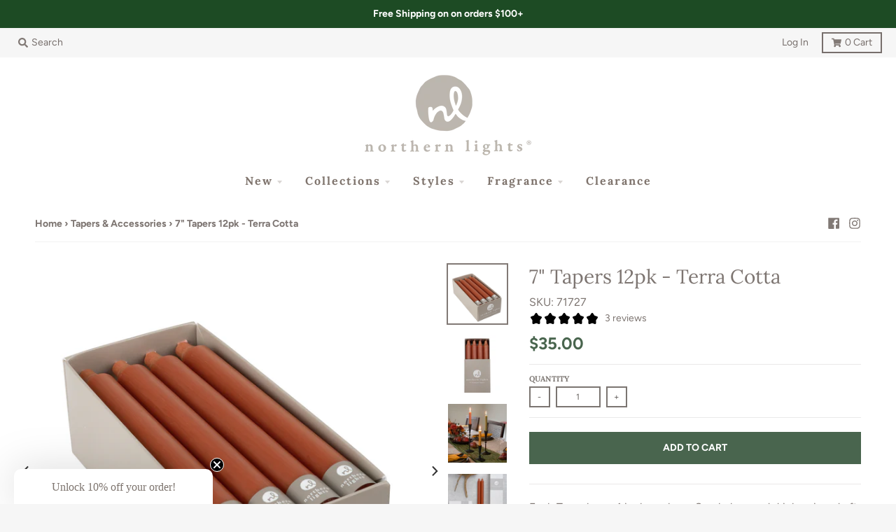

--- FILE ---
content_type: text/javascript; charset=utf-8
request_url: https://northernlightscandles.com/products/7-tapers-12pk-terra-cotta.js
body_size: 597
content:
{"id":9754390034,"title":"7\" Tapers 12pk - Terra Cotta","handle":"7-tapers-12pk-terra-cotta","description":"\u003cp\u003e\u003cspan\u003eEach Taper burns 1 inch per hour. Smokeless and dripless in a draft free environment, fragrance-free and fits all standard taper holders.\u003c\/span\u003e\u003c\/p\u003e\n\u003cp\u003e\u003cspan\u003e\u003cstrong\u003e\u003c\/strong\u003e\u003c\/span\u003e\u003cmeta charset=\"utf-8\"\u003e\u003cstrong data-mce-fragment=\"1\"\u003eProduct Details:\u003c\/strong\u003e\u003cbr data-mce-fragment=\"1\"\u003e\u003cspan\u003eEach taper burns 7 hours\u003c\/span\u003e\u003cbr data-mce-fragment=\"1\"\u003e\u003cspan\u003eContains 12 tapers\u003c\/span\u003e\u003cbr data-mce-fragment=\"1\"\u003e\u003cspan data-mce-fragment=\"1\"\u003eFragrance-free\u003c\/span\u003e\u003cbr data-mce-fragment=\"1\"\u003e\u003cspan data-mce-fragment=\"1\"\u003eParaffin Wax Blend\u003c\/span\u003e\u003cbr data-mce-fragment=\"1\"\u003e\u003cmeta charset=\"utf-8\"\u003e\u003cspan\u003e7\/8 in x 7\/8 in x 7 in\u003c\/span\u003e\u003c\/p\u003e\n\u003cp\u003eNeed holders and accessories?\u003cspan\u003e \u003c\/span\u003e\u003ca href=\"https:\/\/northernlightscandles.myshopify.com\/collections\/accessories\" data-mce-href=\"https:\/\/northernlightscandles.myshopify.com\/collections\/accessories\"\u003eView our selection\u003c\/a\u003e.\u003c\/p\u003e\n\u003cp\u003e\u003cmeta charset=\"utf-8\"\u003e\u003cimg src=\"https:\/\/cdn.shopify.com\/s\/files\/1\/1991\/8981\/files\/NL-7inTapers_3e5b9e3a-d401-4abc-90c4-ac58df8312d4_1024x1024.png?v=1692066336\" alt=\"7 hour Burn Time | Made with Paraffin Wax | Made in Germany | Plastic Free Packaging\" data-mce-selected=\"1\" data-mce-src=\"https:\/\/cdn.shopify.com\/s\/files\/1\/1991\/8981\/files\/NL-7inTapers_3e5b9e3a-d401-4abc-90c4-ac58df8312d4_1024x1024.png?v=1692066336\"\u003e\u003c\/p\u003e","published_at":"2017-06-07T11:40:17-04:00","created_at":"2017-06-12T11:14:30-04:00","vendor":"Northern Lights Candles","type":"Tapers","tags":["_ Unfragranced","Candle","Shop by Color_Orange","Shop by Fragrance_Unfragranced","Shop by Price_$30 to $40","Shop by Style_Tapers"],"price":3500,"price_min":3500,"price_max":3500,"available":true,"price_varies":false,"compare_at_price":null,"compare_at_price_min":0,"compare_at_price_max":0,"compare_at_price_varies":false,"variants":[{"id":36236825746,"title":"Default Title","option1":"Default Title","option2":null,"option3":null,"sku":"71727","requires_shipping":true,"taxable":true,"featured_image":null,"available":true,"name":"7\" Tapers 12pk - Terra Cotta","public_title":null,"options":["Default Title"],"price":3500,"weight":1361,"compare_at_price":null,"inventory_management":"shopify","barcode":"053212717273","requires_selling_plan":false,"selling_plan_allocations":[]}],"images":["\/\/cdn.shopify.com\/s\/files\/1\/1991\/8981\/files\/71727.jpg?v=1700092413","\/\/cdn.shopify.com\/s\/files\/1\/1991\/8981\/files\/71727-2.jpg?v=1700092413","\/\/cdn.shopify.com\/s\/files\/1\/1991\/8981\/files\/TaperTableHarvestCover_75b73821-6a97-4ab1-9dd3-7841f9f73683.jpg?v=1758200824","\/\/cdn.shopify.com\/s\/files\/1\/1991\/8981\/products\/taper_06e02064-c86c-4829-874e-83be38e4636e.jpg?v=1758199588"],"featured_image":"\/\/cdn.shopify.com\/s\/files\/1\/1991\/8981\/files\/71727.jpg?v=1700092413","options":[{"name":"Title","position":1,"values":["Default Title"]}],"url":"\/products\/7-tapers-12pk-terra-cotta","media":[{"alt":null,"id":34788157456616,"position":1,"preview_image":{"aspect_ratio":1.0,"height":2000,"width":2000,"src":"https:\/\/cdn.shopify.com\/s\/files\/1\/1991\/8981\/files\/71727.jpg?v=1700092413"},"aspect_ratio":1.0,"height":2000,"media_type":"image","src":"https:\/\/cdn.shopify.com\/s\/files\/1\/1991\/8981\/files\/71727.jpg?v=1700092413","width":2000},{"alt":null,"id":34785929855208,"position":2,"preview_image":{"aspect_ratio":1.0,"height":2000,"width":2000,"src":"https:\/\/cdn.shopify.com\/s\/files\/1\/1991\/8981\/files\/71727-2.jpg?v=1700092413"},"aspect_ratio":1.0,"height":2000,"media_type":"image","src":"https:\/\/cdn.shopify.com\/s\/files\/1\/1991\/8981\/files\/71727-2.jpg?v=1700092413","width":2000},{"alt":null,"id":38542649164008,"position":3,"preview_image":{"aspect_ratio":1.0,"height":2000,"width":2000,"src":"https:\/\/cdn.shopify.com\/s\/files\/1\/1991\/8981\/files\/TaperTableHarvestCover_75b73821-6a97-4ab1-9dd3-7841f9f73683.jpg?v=1758200824"},"aspect_ratio":1.0,"height":2000,"media_type":"image","src":"https:\/\/cdn.shopify.com\/s\/files\/1\/1991\/8981\/files\/TaperTableHarvestCover_75b73821-6a97-4ab1-9dd3-7841f9f73683.jpg?v=1758200824","width":2000},{"alt":"Northern Lights Candles \/ 7\" Tapers 12pk - Terra Cotta","id":328864366649,"position":4,"preview_image":{"aspect_ratio":1.0,"height":1000,"width":1000,"src":"https:\/\/cdn.shopify.com\/s\/files\/1\/1991\/8981\/products\/taper_06e02064-c86c-4829-874e-83be38e4636e.jpg?v=1758199588"},"aspect_ratio":1.0,"height":1000,"media_type":"image","src":"https:\/\/cdn.shopify.com\/s\/files\/1\/1991\/8981\/products\/taper_06e02064-c86c-4829-874e-83be38e4636e.jpg?v=1758199588","width":1000}],"requires_selling_plan":false,"selling_plan_groups":[]}